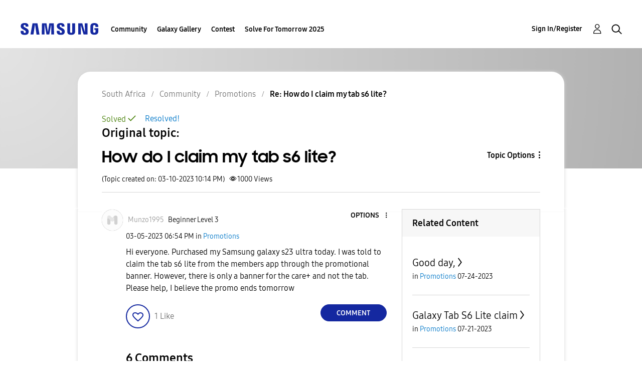

--- FILE ---
content_type: text/html; charset=UTF-8
request_url: https://r2.community.samsung.com/t5/Promotions/How-do-I-claim-my-tab-s6-lite/m-p/13529955/highlight/true
body_size: 1876
content:
<!DOCTYPE html>
<html lang="en">
<head>
    <meta charset="utf-8">
    <meta name="viewport" content="width=device-width, initial-scale=1">
    <title></title>
    <style>
        body {
            font-family: "Arial";
        }
    </style>
    <script type="text/javascript">
    window.awsWafCookieDomainList = [];
    window.gokuProps = {
"key":"AQIDAHjcYu/GjX+QlghicBgQ/7bFaQZ+m5FKCMDnO+vTbNg96AGMf6bGuw9mDE9eyBCEMKniAAAAfjB8BgkqhkiG9w0BBwagbzBtAgEAMGgGCSqGSIb3DQEHATAeBglghkgBZQMEAS4wEQQMmnnQ9WfkpQc3fug0AgEQgDsAQF9NEt2/jo5Sc2Lxq/TmfDUwU2A472D8EU2hY1A6vahKX/mrrKco8Mbrl6Xbf4iRd1Ek87aXuadEDg==",
          "iv":"EkQVTgFMMgAABcxo",
          "context":"i0h61/ePcIvURipqadzN30zZypGT+2nlWxEHW8KJbliN/AUEj6Ax7OTv1X/y5MmLT31X3kRp4kctWVJM1u0UouIHRaHP0TJ6LPnyBsqVEwjnaVhc1N7UfBcEQXfUmEf/7Qn8Fsg7kjIUFDihLVEzo2NxYcfbXOxAxzsr8aX4jvRCMlnThIWBhWVXDcajmgxS0RJ01sKnuq1bDxqC0W7fnvMjuJe19KwN8/rt+vobnLIT8m7j9wrEmwcyPt1Dpx7K4wbxJ9w/uO//8RPzMuC6AqoBy5FNR9l9nehQX9gqPXUN/tDw5VSw3Aj+tRG2xRGNJgCPCtCm1xbLs1tvR1q0fqbXfX1+uTwaxo/811IYuSw02dZLLmMYQWfUgiXrJfFKU6XYMZ4eXm5Sfimw5JvZsAif/ZvfLprA9yaN"
};
    </script>
    <script src="https://bc0439715fa6.967eb88d.us-east-2.token.awswaf.com/bc0439715fa6/e566d069acb5/9c5f3411fe12/challenge.js"></script>
</head>
<body>
    <div id="challenge-container"></div>
    <script type="text/javascript">
        AwsWafIntegration.saveReferrer();
        AwsWafIntegration.checkForceRefresh().then((forceRefresh) => {
            if (forceRefresh) {
                AwsWafIntegration.forceRefreshToken().then(() => {
                    window.location.reload(true);
                });
            } else {
                AwsWafIntegration.getToken().then(() => {
                    window.location.reload(true);
                });
            }
        });
    </script>
    <noscript>
        <h1>JavaScript is disabled</h1>
        In order to continue, we need to verify that you're not a robot.
        This requires JavaScript. Enable JavaScript and then reload the page.
    </noscript>
</body>
</html>